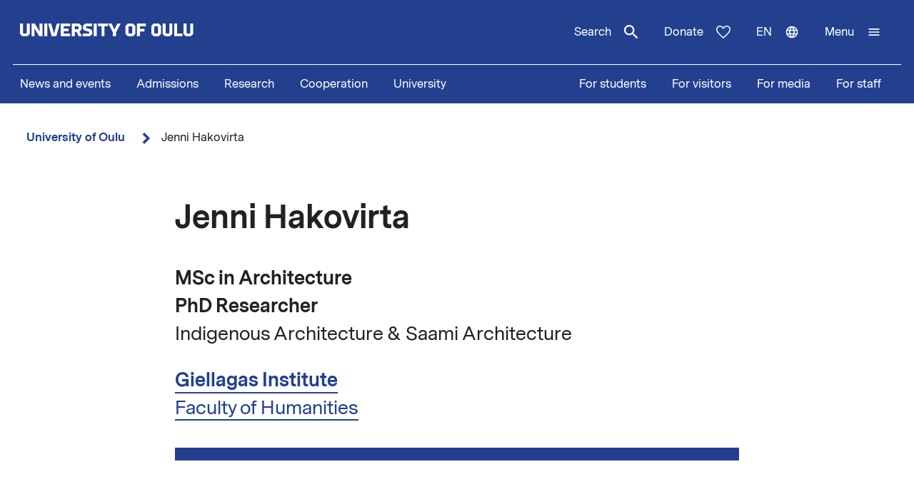

--- FILE ---
content_type: text/html; charset=UTF-8
request_url: https://www.oulu.fi/en/researchers/jenni-hakovirta
body_size: 13802
content:
<!DOCTYPE html>
<html lang="en" dir="ltr" prefix="og: https://ogp.me/ns#">
  <head>
    <meta charset="utf-8" />
<script type="text/javascript" id="ConsentMode" src="/modules/contrib/cookieinformation/js/consent_mode_v2.init.js"></script>
<script>var _mtm = window._mtm = window._mtm || [];_mtm.push({"mtm.startTime": (new Date().getTime()), "event": "mtm.Start"});var d = document, g = d.createElement("script"), s = d.getElementsByTagName("script")[0];g.type = "text/javascript";g.async = true;g.src="https://matomo.oulu.fi/js/container_jXu3cj09.js";s.parentNode.insertBefore(g, s);</script>
<meta name="description" content="PhD Researcher" />
<link rel="canonical" href="https://www.oulu.fi/en/researchers/jenni-hakovirta" />
<meta property="og:title" content="Jenni Hakovirta" />
<meta property="og:description" content="PhD Researcher" />
<meta name="twitter:card" content="summary_large_image" />
<meta name="twitter:description" content="PhD Researcher" />
<meta name="twitter:title" content="Jenni Hakovirta" />
<link rel="apple-touch-icon" sizes="180x180" href="/sites/default/files/favicons/apple-touch-icon.png"/>
<link rel="icon" type="image/png" sizes="32x32" href="/sites/default/files/favicons/favicon-32x32.png"/>
<link rel="icon" type="image/png" sizes="16x16" href="/sites/default/files/favicons/favicon-16x16.png"/>
<link rel="manifest" href="/sites/default/files/favicons/site.webmanifest"/>
<meta name="msapplication-TileColor" content="#ffffff"/>
<meta name="theme-color" content="#ffffff"/>
<meta name="favicon-generator" content="Drupal responsive_favicons + realfavicongenerator.net" />
<meta name="Generator" content="Drupal 10 (https://www.drupal.org)" />
<meta name="MobileOptimized" content="width" />
<meta name="HandheldFriendly" content="true" />
<meta name="viewport" content="width=device-width, initial-scale=1.0" />
<script type="text/javascript" id="CookieConsent" src="https://policy.app.cookieinformation.com/uc.js" data-culture="en" data-gcm-version="2.0"></script>
<link rel="alternate" hreflang="en" href="https://www.oulu.fi/en/researchers/jenni-hakovirta" />
<link rel="alternate" hreflang="fi" href="https://www.oulu.fi/fi/tutkijat/jenni-hakovirta" />

    <title>Jenni Hakovirta | University of Oulu</title>
    <link rel="stylesheet" media="all" href="/sites/default/files/css/css_ArT82CvUNvKzFfi0vz706wgNx0AlMVs91mMInDVkjgg.css?delta=0&amp;language=en&amp;theme=nextgen&amp;include=eJyFylEKgCAQhOELRXskUZpE0FWcLfT22WsvvQz_BxNghu4wWiUOd6a8SIlQdJ83xbDVEnMNix1sVZluuAK95OO9vPv7os2cNG6cNBQJnngAeIE2aQ" />
<link rel="stylesheet" media="all" href="/sites/default/files/css/css_9mnbZ-zAQsUQF9cO15mZ2mGcNMCuvga6tAz6eXTeiW8.css?delta=1&amp;language=en&amp;theme=nextgen&amp;include=eJyFylEKgCAQhOELRXskUZpE0FWcLfT22WsvvQz_BxNghu4wWiUOd6a8SIlQdJ83xbDVEnMNix1sVZluuAK95OO9vPv7os2cNG6cNBQJnngAeIE2aQ" />

    
  </head>
  <body class="nextgen logged-out">
    <section aria-label="Content shortcuts">
      <a href="#main-content" class="visually-hidden focusable skip-link">Skip to main content</a>
    </section>
    
    <div class="responsive-menu-page-wrapper">
  




<header class="header">
  <div class="header__inner">
                <div class="region region__header">
    

  
<div  id="block-nextgen-branding" class="block block--nextgen-branding">
  
    
                    
      <a href="/en" class="logo__link" title="University of Oulu front page">
      

<svg  class="logo__svg logo__svg--en logo__svg--main-site"
  
      aria-labelledby="title-oy-logo-en"
    >
      <title id="title-oy-logo-en">University of Oulu front page</title>
      <use xlink:href="/themes/custom/nextgen/dist/icons.svg?20260115#oy-logo-en"></use>
</svg>
    </a>
  </div>

  </div>

              <div class="header__toolbar">
        <div class="region region__header-toolbar">
    




<div  class="views-exposed-form views-exposed-form-search-search bef-exposed-form sidebar-search block block--search" data-drupal-selector="views-exposed-form-search-search" id="block-search--2">
  <div id="toggle-search" class="toggle-search__wrapper">
    <button id="search-toggle-icon" class="toggle toggle-search" aria-haspopup="true" aria-expanded="false">
      Search
      

<svg  class="icon-search-open"
  
    >
      <use xlink:href="/themes/custom/nextgen/dist/icons.svg?20260115#magnify"></use>
</svg>
      

<svg  class="icon-search-close"
  
    >
      <use xlink:href="/themes/custom/nextgen/dist/icons.svg?20260115#close"></use>
</svg>
    </button>

    <div class="search-form">
              <form action="/en/search" method="get" id="views-exposed-form-search-search" accept-charset="UTF-8">
  <div class="js-form-item form-item form-item__textfield">
      <label for="edit-search-api-fulltext" class="form-item__label">Free text search</label>
        <input placeholder="Search" data-drupal-selector="edit-search-api-fulltext" type="text" id="edit-search-api-fulltext" name="search_api_fulltext" value="" size="30" maxlength="128" class="form-text form-item__textfield" />

        </div>
<fieldset data-drupal-selector="edit-field-targeting" id="edit-field-targeting--wrapper" class="fieldgroup form-composite form-fieldset">
      <legend class="h3">Target group</legend>
      <div id="edit-field-targeting" class="form-item--radio"><div class="form-radios">
                  <div class="js-form-item form-item form-item__radio">
        <input data-drupal-selector="edit-field-targeting-all" type="radio" id="edit-field-targeting-all" name="field_targeting" value="All" checked="checked" class="form-radio form-item__textfield" />

        <label for="edit-field-targeting-all" class="option form-item__label">All</label>
      </div>

                    <div class="js-form-item form-item form-item__radio">
        <input data-drupal-selector="edit-field-targeting-4" type="radio" id="edit-field-targeting-4" name="field_targeting" value="4" class="form-radio form-item__textfield" />

        <label for="edit-field-targeting-4" class="option form-item__label">Students</label>
      </div>

      </div>
</div>

    </fieldset>
<div data-drupal-selector="edit-actions" class="form-actions js-form-wrapper form-wrapper" id="edit-actions--fJfQyw5SapI"><input data-drupal-selector="edit-submit-search" type="submit" id="edit-submit-search" value="Search" class="button js-form-submit form-submit form-item__textfield" />
</div>


</form>

          </div>
  </div>
</div>

  
<div  id="block-header-donation-link" class="block block--header-donation-link">
  
    
      






<div class="body field--type-text-with-summary field--view-mode- text-long">
        
            
                                                            <a href="/en/cooperation/donate" class="region__header-toolbar__donation-link donation-link">
Donate
<svg class="donation-link__icon icon" xmlns="http://www.w3.org/2000/svg" width="20" height="18"><path fill-rule="nonzero" d="m10 18-1.025-.909C7.208 15.503 5.75 14.132 4.6 12.978c-1.15-1.154-2.067-2.185-2.75-3.094C1.167 8.975.687 8.153.412 7.416A6.346 6.346 0 0 1 0 5.181c0-1.473.504-2.705 1.512-3.695C2.521.496 3.768 0 5.25 0c.95 0 1.83.221 2.638.663.808.442 1.512 1.08 2.112 1.915.7-.884 1.442-1.534 2.225-1.952A5.288 5.288 0 0 1 14.75 0c1.483 0 2.73.495 3.738 1.486C19.495 2.476 20 3.708 20 5.18c0 .754-.137 1.498-.413 2.235-.274.737-.754 1.56-1.437 2.468-.683.909-1.6 1.94-2.75 3.094s-2.608 2.525-4.375 4.113L10 18Zm0-1.94a120.56 120.56 0 0 0 4.162-3.917c1.092-1.088 1.959-2.042 2.6-2.86.642-.82 1.092-1.548 1.35-2.186A5.073 5.073 0 0 0 18.5 5.18c0-1.08-.35-1.968-1.05-2.664-.7-.696-1.6-1.044-2.7-1.044-.85 0-1.642.258-2.375.774-.733.516-1.325 1.24-1.775 2.173H9.375c-.433-.917-1.017-1.637-1.75-2.16-.733-.525-1.525-.787-2.375-.787-1.1 0-2 .348-2.7 1.044-.7.696-1.05 1.584-1.05 2.664 0 .639.13 1.281.387 1.928.259.647.709 1.383 1.35 2.21.642.827 1.513 1.78 2.613 2.861 1.1 1.08 2.483 2.374 4.15 3.88Z"/>
</svg>
</a>
                                    </div>

  </div>
<nav class="block--language-switcher" aria-label="Language switcher">
  


  
<div id="dropdown-language" class="dropdown dropdown-language">
    <button class="dropdown-toggle" aria-haspopup="true" aria-expanded="false">
        <span class="visually-hidden">Switch language: current language:</span>
        en
        

<svg  class="icon-language-menu"
  
    >
      <use xlink:href="/themes/custom/nextgen/dist/icons.svg?20260115#web"></use>
</svg>
        

<svg  class="icon-language-menu-close"
  
    >
      <use xlink:href="/themes/custom/nextgen/dist/icons.svg?20260115#close"></use>
</svg>
    </button>
    <div class="dropdown-menu">
    <div class="dropdown-header">
        <div class="menu-header">
  
  <img 
     class="img"
            src="/themes/custom/nextgen/images/icons/src/pictogram.svg"
    data-src="/themes/custom/nextgen/images/icons/src/pictogram.svg"
          alt=""
          />
  Language
</div>    </div>
    <ul role="menu" aria-labelledby="dropdown-language"><li data-drupal-link-system-path="node/31730" class="en is-active" role="menuitem" aria-current="page"><a href="/en/researchers/jenni-hakovirta" class="language-link is-active" lang="en" xml:lang="en" hreflang="en" data-drupal-link-system-path="node/31730" aria-current="page">In English</a></li><li data-drupal-link-system-path="node/31730" class="fi is-active" role="menuitem" aria-current="page"><a href="/fi/tutkijat/jenni-hakovirta" class="language-link" lang="fi" xml:lang="fi" hreflang="fi" data-drupal-link-system-path="node/31730">Suomeksi</a></li></ul>
    </div>
</div>

</nav>


  
<div  id="block-horizontalmenu" class="block block--horizontalmenu">
  
    
      <nav class="responsive-menu-block-wrapper" aria-label="Menu">
  
              <ul id="horizontal-menu" class="horizontal-menu">
                    <li class="menu-item">
        <a href="/en/news-and-events" data-drupal-link-system-path="node/36337">News and events</a>
              </li>
                <li class="menu-item menu-item--expanded">
        <a href="/en/apply" title="Opiskelijaksi" data-drupal-link-system-path="node/22229">Admissions</a>
                                <ul class="menu sub-nav">
                    <li class="menu-item">
        <a href="/en/apply/international-programmes" title="Study in Finland - University of Oulu offers 24 international degree programmes taught in English." data-drupal-link-system-path="node/13249">International Programmes</a>
              </li>
                <li class="menu-item">
        <a href="/en/apply/how-apply" title="Application process and deadlines for international master&#039;s programmes at the University of Oulu." data-drupal-link-system-path="node/13346">How to apply?</a>
              </li>
        </ul>
  
              </li>
                <li class="menu-item menu-item--expanded">
        <a href="/en/research" data-drupal-link-system-path="node/2">Research</a>
                                <ul class="menu sub-nav">
                    <li class="menu-item">
        <a href="/en/research/top-research" title="Top research of the University of Oulu" data-drupal-link-system-path="node/509">Top research</a>
              </li>
                <li class="menu-item">
        <a href="/en/research/responsible-research" data-drupal-link-system-path="node/785">Responsible research</a>
              </li>
                <li class="menu-item">
        <a href="/en/research/research-infrastructures" data-drupal-link-system-path="node/587">Research infrastructures</a>
              </li>
                <li class="menu-item menu-item--expanded">
        <a href="/en/research/graduate-school" title="University of Oulu Graduate School" data-drupal-link-system-path="node/13668">Graduate School</a>
                                <ul class="menu sub-nav">
                    <li class="menu-item">
        <a href="/en/research/graduate-school/how-apply-doctoral-education" title="How to apply to doctoral education" data-drupal-link-system-path="node/39012">How to apply to doctoral education</a>
              </li>
        </ul>
  
              </li>
        </ul>
  
              </li>
                <li class="menu-item menu-item--expanded">
        <a href="/en/cooperation" data-drupal-link-system-path="node/3">Cooperation</a>
                                <ul class="menu sub-nav">
                    <li class="menu-item">
        <a href="/en/cooperation/services-for-companies-and-organisations" data-drupal-link-system-path="node/372">Services for companies and organisations</a>
              </li>
                <li class="menu-item">
        <a href="/en/cooperation/alumni-activities" title="Alumni  activities" data-drupal-link-system-path="node/576">Alumni activities</a>
              </li>
                <li class="menu-item">
        <a href="/en/cooperation/cooperation-networks" title="The University of Oulu is an active partner in numerous local, national, and international networks in research, education, and innovations." data-drupal-link-system-path="node/24161">Cooperation networks</a>
              </li>
                <li class="menu-item">
        <a href="/en/cooperation/donate" title="Donate" data-drupal-link-system-path="node/588">Donate</a>
              </li>
                <li class="menu-item">
        <a href="/en/cooperation/get-enchanted-science" title="Science is for everyone, regardless of age or background. Check out our science events, collaboration opportunities and places to visit, and come along to ask, get enchanted, learn and participate!" data-drupal-link-system-path="node/34801">Get enchanted by science</a>
              </li>
        </ul>
  
              </li>
                <li class="menu-item menu-item--expanded">
        <a href="/en/university" data-drupal-link-system-path="node/4">University</a>
                                <ul class="menu sub-nav">
                    <li class="menu-item menu-item--expanded">
        <a href="/en/university/faculties-and-units" data-drupal-link-system-path="node/349">Faculties and units</a>
                                <ul class="menu sub-nav">
                    <li class="menu-item">
        <a href="/en/university/faculties-and-units/faculty-biochemistry-and-molecular-medicine" title="Faculty of Biochemistry and Molecular Medicine" data-drupal-link-system-path="node/225">Faculty of Biochemistry and Molecular Medicine</a>
              </li>
                <li class="menu-item">
        <a href="/en/university/faculties-and-units/faculty-education-and-psychology" title="Faculty of Education and Psychology" data-drupal-link-system-path="node/176">Faculty of Education and Psychology</a>
              </li>
                <li class="menu-item">
        <a href="/en/university/faculties-and-units/faculty-humanities" data-drupal-link-system-path="node/188">Faculty of Humanities</a>
              </li>
                <li class="menu-item">
        <a href="/en/university/faculties-and-units/faculty-medicine" data-drupal-link-system-path="node/219">Faculty of Medicine</a>
              </li>
                <li class="menu-item">
        <a href="/en/university/faculties-and-units/faculty-information-technology-and-electrical-engineering" title="Faculty of Information Technology and Electrical Engineering" data-drupal-link-system-path="node/212">Faculty of Information Technology and Electrical Engineering</a>
              </li>
                <li class="menu-item">
        <a href="/en/university/faculties-and-units/faculty-science" title="Faculty of Science" data-drupal-link-system-path="node/93">Faculty of Science</a>
              </li>
                <li class="menu-item">
        <a href="/en/university/faculties-and-units/faculty-technology" data-drupal-link-system-path="node/192">Faculty of Technology</a>
              </li>
                <li class="menu-item">
        <a href="/en/university/faculties-and-units/oulu-business-school" title="Oulu Business School" data-drupal-link-system-path="node/131">Oulu Business School</a>
              </li>
        </ul>
  
              </li>
                <li class="menu-item">
        <a href="/en/university/contact-information" data-drupal-link-system-path="node/312">Contact information</a>
              </li>
                <li class="menu-item">
        <a href="/en/university/campuses" data-drupal-link-system-path="node/144">Campuses</a>
              </li>
                <li class="menu-item">
        <a href="/en/university/careers" title="Make the University of Oulu the next step in your career! We offer you scientific excellence, autonomy, equality and genuine work-life balance." data-drupal-link-system-path="node/279">Careers</a>
              </li>
                <li class="menu-item menu-item--expanded">
        <a href="/en/university/library" data-drupal-link-system-path="node/13502">Library</a>
                                <ul class="menu sub-nav">
                    <li class="menu-item">
        <a href="/en/university/library/library-services" title="Library services" data-drupal-link-system-path="node/23336">Library services</a>
              </li>
                <li class="menu-item">
        <a href="/en/university/library/collections" title="Collections" data-drupal-link-system-path="node/23269">Collections</a>
              </li>
                <li class="menu-item">
        <a href="/en/university/library/facilities-and-equipment" title="Facilities and equipment" data-drupal-link-system-path="node/13530">Facilities and equipment</a>
              </li>
                <li class="menu-item">
        <a href="/en/university/library/read-renew-request-oula-finna" title="Read, renew, request – Oula-Finna" data-drupal-link-system-path="node/21529">Read, renew, request – Oula-Finna</a>
              </li>
                <li class="menu-item">
        <a href="/en/university/library/library-guides" data-drupal-link-system-path="node/23293">Library guides</a>
              </li>
                <li class="menu-item">
        <a href="/en/university/library/contact-and-library-hours" title="Contact and library hours" data-drupal-link-system-path="node/13560">Contact and library hours</a>
              </li>
        </ul>
  
              </li>
                <li class="menu-item">
        <a href="/en/university/registry-office-and-central-archive" data-drupal-link-system-path="node/384">Registry office and Central archive</a>
              </li>
                <li class="menu-item">
        <a href="/en/university/university-rankings" title="The University of Oulu ranks in the top 3% of the world´s universities." data-drupal-link-system-path="node/339">University rankings</a>
              </li>
        </ul>
  
              </li>
        </ul>
  


</nav>
  </div>


  
<div  id="block-responsivemenumobileicon" class="main-menu-toggle-block responsive-menu-toggle-wrapper responsive-menu-toggle block block--responsivemenumobileicon">
  
    
      
<a id="menu-toggle-icon" class="toggle responsive-menu-toggle-icon" title="University Of Oulu main menu" href="#off-canvas" role="button" aria-label="Open menu" aria-expanded="false" aria-haspopup="true">
  <span class="label">Menu</span>
  

<svg  class="icon-menu"
  
    >
      <use xlink:href="/themes/custom/nextgen/dist/icons.svg?20260115#menu"></use>
</svg>
  

<svg  class="icon-menu-close"
  
    >
      <use xlink:href="/themes/custom/nextgen/dist/icons.svg?20260115#close"></use>
</svg>
</a>

  </div>

  </div>

    </div>
      </div>
      <div class="menu-section-wrapper">
        <div class="region region__menu-section">
    
<nav aria-label="Main navigation">
  
    
                          
        <ul  class="inline-menu">
                    
<li  class="inline-menu__item">
                    <a href="/en/news-and-events" class="inline-menu__link" data-drupal-link-system-path="node/36337">News and events</a>
          </li>
                  
<li  class="inline-menu__item">
                    <a href="/en/apply" title="Opiskelijaksi" class="inline-menu__link" data-drupal-link-system-path="node/22229">Admissions</a>
          </li>
                  
<li  class="inline-menu__item">
                    <a href="/en/research" class="inline-menu__link" data-drupal-link-system-path="node/2">Research</a>
          </li>
                  
<li  class="inline-menu__item">
                    <a href="/en/cooperation" class="inline-menu__link" data-drupal-link-system-path="node/3">Cooperation</a>
          </li>
                  
<li  class="inline-menu__item">
                    <a href="/en/university" class="inline-menu__link" data-drupal-link-system-path="node/4">University</a>
          </li>
              </ul>
  


</nav>

<nav aria-label="Stakeholder menu">
  
    
                          
        <ul  class="inline-menu">
                    
<li  class="inline-menu__item">
                    <a href="/en/for-students" class="inline-menu__link" data-drupal-link-system-path="node/854">For students</a>
          </li>
                  
<li  class="inline-menu__item">
                    <a href="/en/visitors" class="inline-menu__link" data-drupal-link-system-path="node/36552">For visitors</a>
          </li>
                  
<li  class="inline-menu__item">
                    <a href="/en/for-media" class="inline-menu__link" data-drupal-link-system-path="node/37261">For media</a>
          </li>
                  
<li  class="inline-menu__item">
                    <a href="/en/for-staff" title="Personnel" class="inline-menu__link" data-drupal-link-system-path="node/36441">For staff</a>
          </li>
              </ul>
  


</nav>

  </div>

    </div>
  </header>

  <div id="pre-content">
          <div class="region region__pre-content">
    

  
<div  id="block-breadcrumb" class="block block--breadcrumb">
  
    
      
  <nav aria-label="Breadcrumb">
    <ol class="breadcrumb">
                <li class="breadcrumb__item  breadcrumb__item--first-parent ">
                  <a class="breadcrumb__link" href="/en">University of Oulu</a>
                          

<svg  class="chevron__icon"
      aria-hidden="true" role="img"
  
    >
      <use xlink:href="/themes/custom/nextgen/dist/icons.svg?20260115#chevron"></use>
</svg>
              </li>
                <li class="breadcrumb__item ">
                  <span>Jenni Hakovirta</span>
                      </li>
        </ol>
  </nav>

  </div>
<div data-drupal-messages-fallback class="hidden"></div>

  </div>

    </div>

<div  class="main">
  <a id="main-content" tabindex="-1"></a>
  
  <main  class="main-content">
          <div class="region region__content">
    
    

<article  class="node node--person">
  <div>
        <div class="content-wrapper">
      
<h1  class="h1 h1--full">
      Jenni Hakovirta
  </h1>

      <div class="researcher-profile__basic-information description">
        <p>
                      <strong>MSc in Architecture</strong><br>
          
                      <strong>PhD Researcher </strong><br>
          
                      Indigenous Architecture &amp; Saami Architecture
                  </p>

                              <p>
            <strong><a href="https://www.oulu.fi/en/university/faculties-and-units/faculty-humanities/giellagas-institute" hreflang="en">Giellagas Institute</a></strong><br>
            <a href="https://www.oulu.fi/en/university/faculties-and-units/faculty-humanities" hreflang="en">Faculty of Humanities</a>
            </p>
                        </div>

              <div class="main-image-placeholder"></div>
      
      

<div  class="section">
  <div class="section__title">
                  
            </div>
  <div class="section__content">
              <div class="researcher-profile__body">
            






<div class="body field--type-text-with-summary field--view-mode-full text-long">
        
            
                                                            <p>PhD researcher and architect Jenni Hakovirta is focusing on defining Saami architecture as part of Indigenous architecture . Her research examines Saami communities´ and society´s relationships with prevalent Western architectural practices and history of built environment. She specifically examines agency and power relations as part of architecture and its processes. Hakovirta aims to widen the perspective on Arctic built environment and architecture.</p>

                                    </div>

          </div>

                      <div class="researcher-profile__research-interests">
              
<h2  class="h2 section">
      Research interests
  </h2>

              <ul>
            
<li  class="list-item">
          Indigenous Architecture 
  </li>
          
<li  class="list-item">
          Saami Architecture
  </li>
          
<li  class="list-item">
          Placemaking
  </li>
          
<li  class="list-item">
          Place-based strategies
  </li>
          
<li  class="list-item">
          Agency
  </li>
      </ul>

            </div>
                    </div>
</div>

                  

<div  class="section">
  <div class="section__title">
                    <div class="researcher-profile__person-photo">
            
          </div>
              </div>
  <div class="section__content">
              <div class="researcher-profile__contact-information">
            <div class="info-box">
              <div class="info-box__content">
                
<h2  class="h2 section">
      Contact information
  </h2>

                <div class="researcher-profile__contact-details grid grid--columns-2">
                                      <div class="grid__item">
                    <div class="info-box__item">
  
<h3  class="h3">
      E-mail
  </h3>
  
<p  class="info-box__item-content">
      





<div class="field-email field--type-email field--view-mode-full">
        
            
                                                            jenni.hakovirta@oulu.fi
                                    </div>

  </p>
</div>
                    </div>
                                                        <div class="grid__item">
                    <div class="info-box__item">
  
<h3  class="h3">
      Phone number
  </h3>
  
<p  class="info-box__item-content">
      





<div class="field-phone-number field--type-string field--view-mode-full">
        
            
                                                            +358449842622
                                    </div>

  </p>
</div>
                    </div>
                                  </div>


                
                <div class="grid grid--columns-2">
                                                    </div>
              </div>
            </div>
          </div>
          </div>
</div>

              

<div  class="section">
  <div class="section__title">
          
<h2  class="h2 section">
      Keywords
  </h2>
      </div>
  <div class="section__content">
                <div class="researcher-profile__keywords">
              
      
<a
 class="tag"
href="/en/keywords/indigenous-peoples"
>
  indigenous peoples

  

<svg  class="icon-tag"
  
    >
      <use xlink:href="/themes/custom/nextgen/dist/icons.svg?20260115#tag"></use>
</svg>
</a>      
<a
 class="tag"
href="/en/keywords/issues-region-and-environment"
>
  issues of region and environment

  

<svg  class="icon-tag"
  
    >
      <use xlink:href="/themes/custom/nextgen/dist/icons.svg?20260115#tag"></use>
</svg>
</a>      
<a
 class="tag"
href="/en/keywords/sami-culture-and-history"
>
  Sami culture and history

  

<svg  class="icon-tag"
  
    >
      <use xlink:href="/themes/custom/nextgen/dist/icons.svg?20260115#tag"></use>
</svg>
</a>      
<a
 class="tag"
href="/en/taxonomy/term/5235"
>
  Architecture

  

<svg  class="icon-tag"
  
    >
      <use xlink:href="/themes/custom/nextgen/dist/icons.svg?20260115#tag"></use>
</svg>
</a>      
<a
 class="tag"
href="/en/taxonomy/term/5237"
>
  history of architecture

  

<svg  class="icon-tag"
  
    >
      <use xlink:href="/themes/custom/nextgen/dist/icons.svg?20260115#tag"></use>
</svg>
</a>      
<a
 class="tag"
href="/en/taxonomy/term/5471"
>
  participatory planning

  

<svg  class="icon-tag"
  
    >
      <use xlink:href="/themes/custom/nextgen/dist/icons.svg?20260115#tag"></use>
</svg>
</a>      
<a
 class="tag"
href="/en/taxonomy/term/5474"
>
  sustainable community planning

  

<svg  class="icon-tag"
  
    >
      <use xlink:href="/themes/custom/nextgen/dist/icons.svg?20260115#tag"></use>
</svg>
</a>  
            </div>
            </div>
</div>
      
      
          </div>
  </div>
</article>

  </div>

    </main>

</div>


<footer class="footer">
    <div class="footer__inner">
      <div class="grid grid--columns-4">
                <div class="grid__item">
                      <div class="region region__footer-first">
    

  
<div  id="block-footerlogo" class="block block--footerlogo">
  
    
      






<div class="body field--type-text-with-summary field--view-mode- text-long">
        
            
                                                            <div class="footer__branding">
  <a class="link link--" href="https://www.oulu.fi/en" title="University of Oulu front page">
  <svg xmlns="http://www.w3.org/2000/svg" id="oy-footer-logo-en" x="0" y="0" version="1.1" viewBox="0 0 2133.2 2820.5" xml:space="preserve">
  <style>
    .oy-logo-head{fill:#4bbca9}.oy-logo-body{fill:#fff}
  </style>
  <path d="M1698.8 221.7l-76.8-76.8-7 7-323.7 323.6 76.9 76.7zM765 552.2l76.8-76.7-330.6-330.6-76.8 76.8 7.1 7zM1118.6 0H1010v467.5h108.6z" class="oy-logo-head"/>
  <g>
    <path d="M676.5 1483.6l52.3 470.2h675.7l52.3-470.2h297.9V793.1h-382.1V1059h-114.8V793H875.5v266H760.8V793.1H378.6v690.4h212.1l85.8.1zM490.4 905.1h158.3V1171H987.3V905.1h158.3V1171H1484.2V905.1h158.3v466.5h-285.9l-52.3 470.2H829l-52.3-470.2H490.6V905.1h-.2zM410.4 2566.7l-46.3 46.3v161.2l46.3 46.3h101.5l46.3-46.3V2613l-46.3-46.3H410.4zm88.1 188.9l-11.1 11.1h-52.6l-10.8-11.1v-123.9l11.3-11.1h52.3l11.1 11.1v123.9h-.2zM590.9 2820.5h59.8V2726h89.6v-53.7h-89.6v-51.9H770v-53.7H590.9zM920.9 2566.7l-46.3 46.3v161.2l46.3 46.3h101.5l46.3-46.3V2613l-46.3-46.3H920.9zm88 188.9l-11.1 11.1h-52.6l-10.8-11.1v-123.9l11.1-11.1h52.3l11.1 11.1v123.9zM1389.8 2566.7H1330v253.8h164.2v-53.8h-104.4zM1233.9 2753.7l-11.3 11.1h-52.1l-11.3-11.1v-187h-59.7v207.5l46.3 46.3h101.4l46.3-46.3v-207.5h-59.6zM1650.1 2753.7l-11.1 11.1h-52.3l-11.1-11.1v-187h-59.8v207.5l46.3 46.3h101.5l46.3-46.3v-207.5h-59.8zM444.8 2497.1h65v-253.8h-59.7l3.7 160.1-95.6-160.1h-64.9v253.8h59.8l-3.8-160.1zM546.2 2243.3h59.7v253.8h-59.7zM741.3 2443.3h-1.5l-55.6-200h-60.5l71 253.8h91.7l71-253.8H797zM1061.8 2297v-53.7H875.2v253.8h186.6v-53.8H935v-48.2h96.9v-53.7H935V2297zM1288.6 2363.8v-74.3l-46.3-46.3h-147.8V2497h59.7v-87h34l44.1 87h63.8l-47.4-93.3 39.9-39.9zm-59.8-18.6l-10.8 11.3h-63.8v-59.3h63.4l11.1 11.1v36.9h.1zM1376.9 2332v-23.8l11.2-11.2h110.5v-53.7h-135.1l-46.3 46.2v59.4l26.5 31.7 100.4 27.6v23.9l-11.2 11.2h-121v53.8h145.6l46.3-46.3v-59.3l-26.5-31.8zM1530.9 2243.3h59.7v253.8h-59.7zM1615.9 2297h70.9v200.1h59.8V2297h70.8v-53.7h-201.5zM2002.9 2243.3l-56.8 117.6h-1.5l-56.7-117.6h-67.6l93.4 175.7v78.1h63.4V2419l93.3-175.7zM197.2 2430.3l-11.3 11.1h-52.2l-11.2-11.1v-187H62.8v207.5l46.3 46.3h101.4l46.3-46.3v-207.5h-59.6z" class="oy-logo-body"/>
  </g>
</svg>
  </a>
</div>
                                    </div>

  </div>

  </div>

              </div>
        <div class="grid__item">
                      <div class="region region__footer-second">
    

  
<div  id="block-footerpostaladdress" class="block block--footerpostaladdress">
  
    
      






<div class="body field--type-text-with-summary field--view-mode- text-long">
        
            
                                                            <div class="col-sm-6 col-md-3">
<h2>Postal address</h2>
<p>P.O.Box 8000<br><br>
FI-90014 University of Oulu<br><br>
university.of.oulu(at)oulu.fi<br><br>
Tel. +358 294 48 0000</p>
</div>

                                    </div>

  </div>


  
<div  id="block-footervisitingaddress" class="block block--footervisitingaddress">
  
    
      






<div class="body field--type-text-with-summary field--view-mode- text-long">
        
            
                                                            <div class="col-sm-6 col-md-3">
<h2>Street address</h2>
<p>Pentti Kaiteran katu 1<br><br>
Linnanmaa</p>

</div>
<p> </p>

                                    </div>

  </div>

  </div>

              </div>
        <div class="grid__item">
                      <div class="region region__footer-third">
    <nav aria-labelledby="block-footer-middle-menu-menu"  id="block-footer-middle-menu">
            
          <h2 class="visually-hidden" id="block-footer-middle-menu-menu">Footer links 1</h2>
      

        

    
                          
        <ul  class="footer__menu">
                    
<li  class="menu__item">
                    <a href="/en/university/contact-information" class="menu__link" data-drupal-link-system-path="node/312">Contact information</a>
          </li>
                  
<li  class="menu__item">
                    <a href="/en/university/for-media" class="menu__link" data-drupal-link-system-path="node/565">For the media</a>
          </li>
                  
<li  class="menu__item">
                    <a href="/en/subscribe-our-newsletter" class="menu__link" data-drupal-link-system-path="node/566">Subscribe to our newsletter</a>
          </li>
                  
<li  class="menu__item">
                    <a href="/en/university/careers" class="menu__link" data-drupal-link-system-path="node/279">University of Oulu Careers </a>
          </li>
                  
<li  class="menu__item">
                    <a href="/en/university/contact-information" class="menu__link" data-drupal-link-system-path="node/312">Invoicing information</a>
          </li>
              </ul>
  


  </nav>

  </div>

              </div>
        <div class="grid__item">
                      <div class="region region__footer-fourth">
    <nav aria-labelledby="block-footer-menu-menu"  id="block-footer-menu">
            
          <h2 class="visually-hidden" id="block-footer-menu-menu">Footer links 2</h2>
      

        

    
                          
        <ul  class="footer__menu">
                    
<li  class="menu__item">
                    <a href="/en/accessibility-statement-oulu.fi" title="Accessibility statement - oulu.fi online service" class="menu__link" data-drupal-link-system-path="node/13371">Accessibility statement</a>
          </li>
                  
<li  class="menu__item">
                    <a href="/en/data-privacy" title="Data privacy notice of the University of Oulu" class="menu__link" data-drupal-link-system-path="node/13370">Data privacy notice</a>
          </li>
                  
<li  class="menu__item">
                    <span class="footer__cookie-settings-button menu__link" target="_self" id="cookie-Renew" role="button" tabindex="0">Cookie settings</span>
          </li>
                  
<li  class="menu__item">
                    <a href="/en/university/campuses" title="University of Oulu campuses." class="menu__link" data-drupal-link-system-path="node/144">Campuses</a>
          </li>
                  
<li  class="menu__item">
                    <a href="/en/university/campuses/procedures-cases-accident-or-danger" class="menu__link" data-drupal-link-system-path="node/26601">Emergency and safety procedures</a>
          </li>
                  
<li  class="menu__item">
                    <a href="/en/city-oulu" title="Link to city of Oulu website" class="menu__link" data-drupal-link-system-path="node/465">City of Oulu</a>
          </li>
              </ul>
  


  </nav>

  </div>

              </div>
      </div>
                  <div class="region region__footer-bottom footer__bottom">
    

  
<div  id="block-footersocialmedia" class="block--social-media-icons block block--footersocialmedia">
  
    
      






<div class="body field--type-text-with-summary field--view-mode- text-long">
        
            
                                                            <a class="footer-some-icon" href="https://www.facebook.com/unioulu">
<svg xmlns="http://www.w3.org/2000/svg" aria-labelledby="facebook-icon" width="36" height="36" viewBox="0 0 20 19.92"><title id="facebook-icon">Facebook</title><path d="M10 0C4.5 0 0 4.49 0 10.02c0 5 3.66 9.15 8.44 9.9v-7H5.9v-2.9h2.54V7.81c0-2.51 1.49-3.89 3.78-3.89 1.09 0 2.23.19 2.23.19v2.47h-1.26c-1.24 0-1.63.77-1.63 1.56v1.88h2.78l-.45 2.9h-2.33v7a10 10 0 0 0 8.44-9.9C20 4.49 15.5 0 10 0z"></path></svg>
</a>

<a class="footer-some-icon" href="https://instagram.com/unioulu">
<svg xmlns="http://www.w3.org/2000/svg" width="36" height="36" viewBox="0 0 20 20" aria-labelledby="instagram-icon"><title id="instagram-icon">Instagram</title><path d="M5.8 0h8.4C17.4 0 20 2.6 20 5.8v8.4a5.8 5.8 0 0 1-5.8 5.8H5.8C2.6 20 0 17.4 0 14.2V5.8A5.8 5.8 0 0 1 5.8 0m-.2 2A3.6 3.6 0 0 0 2 5.6v8.8C2 16.39 3.61 18 5.6 18h8.8a3.6 3.6 0 0 0 3.6-3.6V5.6C18 3.61 16.39 2 14.4 2H5.6m9.65 1.5a1.25 1.25 0 1 1 0 2.5 1.25 1.25 0 0 1 0-2.5M10 5a5 5 0 1 1 0 10 5 5 0 0 1 0-10m0 2a3 3 0 1 0 0 6 3 3 0 0 0 0-6z"></path></svg></a>

<a class="footer-some-icon" href="https://www.youtube.com/user/UniversityOfOulu">
<svg xmlns="http://www.w3.org/2000/svg" width="36" height="36" viewBox="0 0 20 14" aria-labelledby="youtube-icon"><title id="youtube-icon">Youtube</title><path d="m8 10 5.19-3L8 4v6m11.56-7.83c.13.47.22 1.1.28 1.9.07.8.1 1.49.1 2.09L20 7c0 2.19-.16 3.8-.44 4.83-.25.9-.83 1.48-1.73 1.73-.47.13-1.33.22-2.65.28-1.3.07-2.49.1-3.59.1L10 14c-4.19 0-6.8-.16-7.83-.44-.9-.25-1.48-.83-1.73-1.73-.13-.47-.22-1.1-.28-1.9-.07-.8-.1-1.49-.1-2.09L0 7c0-2.19.16-3.8.44-4.83.25-.9.83-1.48 1.73-1.73C2.64.31 3.5.22 4.82.16c1.3-.07 2.49-.1 3.59-.1L10 0c4.19 0 6.8.16 7.83.44.9.25 1.48.83 1.73 1.73z"></path></svg>
</a>

<a class="footer-some-icon" href="https://www.linkedin.com/company/university-of-oulu">
<svg xmlns="http://www.w3.org/2000/svg" width="36" height="36" viewBox="0 0 18 18" aria-labelledby="linkedin-icon"><title id="linkedin-icon">LinkedIn</title>
<path d="M16 0a2 2 0 0 1 2 2v14a2 2 0 0 1-2 2H2a2 2 0 0 1-2-2V2a2 2 0 0 1 2-2h14m-.5 15.5v-5.3c0-1.8-1.46-3.26-3.26-3.26-.85 0-1.84.52-2.32 1.3V7.13H7.13v8.37h2.79v-4.93c0-.77.62-1.4 1.39-1.4a1.4 1.4 0 0 1 1.4 1.4v4.93h2.79M3.88 5.56a1.686 1.686 0 0 0 0-3.37 1.69 1.69 0 0 0-1.69 1.69c0 .93.76 1.68 1.69 1.68m1.39 9.94V7.13H2.5v8.37h2.77z"></path></svg>
</a>

<a class="footer-some-icon" href="https://bsky.app/profile/oulu.fi">
<svg aria-labelledby="bluesky-icon" viewBox="0 0 512 453" xmlns="http://www.w3.org/2000/svg"><title id="bluesky-icon">Bluesky</title>
<path d="M110.984 30.4413C169.68 74.6573 232.824 164.297 256 212.401V339.457C256 336.753 254.96 339.809 252.72 346.393C240.624 382.041 193.376 521.169 85.336 409.945C28.448 351.385 54.784 292.825 158.336 275.145C99.096 285.257 32.496 268.545 14.224 203.025C8.96 184.177 0 68.0813 0 52.4013C0 -26.1427 68.632 -1.45471 110.984 30.4413ZM401.016 30.4413C342.32 74.6573 279.176 164.297 256 212.401V339.457C256 336.753 257.04 339.809 259.28 346.393C271.376 382.041 318.624 521.169 426.664 409.945C483.552 351.385 457.216 292.825 353.664 275.145C412.904 285.257 479.504 268.545 497.776 203.025C503.04 184.177 512 68.0813 512 52.4013C512 -26.1427 443.376 -1.45471 401.016 30.4413Z"/>
</svg>
</a>

                                    </div>

  </div>


  
<div  id="block-footerlogos" class="block block--footerlogos">
  
    
      






<div class="body field--type-text-with-summary field--view-mode- text-long">
        
            
                                                            <a href="https://karvi.fi/en/higher-education/audit-register-for-higher-education-institutions/" target="_blank"><img src="/themes/custom/nextgen/images/certificate-karvi-audited-white.png" alt="Karvi audited – Audit Register for Higher Education Institutions front page"></a> <img src="/themes/custom/nextgen/images/certificate-hrex.png" alt="HR Excellence in Research">
                                    </div>

  </div>



<div id="block-giosgconsentblock" class="giosg-consent-block">
  <div class="giosg-consent-block__accept-block" id="giosg-accept-consent-block">
    <button class="close-chat-modal" id="close-giosg-consent-modal" aria-label="Close chat cookie approval window">
      

<svg  class="close"
  
    >
      <use xlink:href="/themes/custom/nextgen/dist/icons.svg?20260115#close"></use>
</svg>
    </button>
    <h3>Chat with us</h3>
    <p>We would like to talk to you via chat. You just need to accept functional cookies first. We are available 13.3., 19.3., 21.3. and 26.3. at 12-17.</p>
    <div><button class="open-cookie-settings" onclick="CookieConsent.renew()">Accept cookies</button></div>
  </div>
  <div id="giosg-open-consent-block" class="giosg-consent-block__open-accept-block giosg-consent-block__open-accept-block">
    <button class="open-chat-modal" id="open-giosg-consent-modal" aria-label="Approve chat cookies">
      

<svg  class="chat"
  
    >
      <use xlink:href="/themes/custom/nextgen/dist/icons.svg?20260115#chat"></use>
</svg>
    </button>
  </div>
</div>

  </div>

          </div>
  </footer>

</div>
    <div class="off-canvas-wrapper"><div id="off-canvas">

              <ul>
                      <li class="menu-item--_25c2f80-10f3-4767-b992-1ff4359500a7 menu-name--main" >
              <a href="/en/news-and-events" data-drupal-link-system-path="node/36337">News and events</a>
              </li>
                  <li class="menu-item--_d662572-b025-453c-87df-96bddb5f1a74 menu-name--main" >
              <a href="/en/apply" title="Opiskelijaksi" data-drupal-link-system-path="node/22229">Admissions</a>
                                <ul>
                      <li class="menu-item--da6cb690-8a38-44a6-bc1a-d1cd4d6f98e8 menu-name--main" >
              <a href="/en/apply/international-programmes" title="Study in Finland - University of Oulu offers 24 international degree programmes taught in English." data-drupal-link-system-path="node/13249">International Programmes</a>
              </li>
                  <li class="menu-item--f5960525-0a73-4d00-a133-2b4b6c80efec menu-name--main" >
              <a href="/en/apply/how-apply" title="Application process and deadlines for international master&#039;s programmes at the University of Oulu." data-drupal-link-system-path="node/13346">How to apply?</a>
              </li>
        </ul>
  
              </li>
                  <li class="menu-item--d636fa72-ebc9-4ae2-a8a6-829308a63182 menu-name--main" >
              <a href="/en/research" data-drupal-link-system-path="node/2">Research</a>
                                <ul>
                      <li class="menu-item--a55b454a-a572-4690-bc35-54238ddde015 menu-name--main" >
              <a href="/en/research/top-research" title="Top research of the University of Oulu" data-drupal-link-system-path="node/509">Top research</a>
              </li>
                  <li class="menu-item--_81fcc6b-4bbd-4ee6-a6c2-9d04de5f8169 menu-name--main" >
              <a href="/en/research/responsible-research" data-drupal-link-system-path="node/785">Responsible research</a>
              </li>
                  <li class="menu-item--_e9ec53d-e652-40ac-a0a2-53f02f6478a1 menu-name--main" >
              <a href="/en/research/research-infrastructures" data-drupal-link-system-path="node/587">Research infrastructures</a>
              </li>
                  <li class="menu-item--_41495e9-7495-4ffa-b06e-706c912a2d48 menu-name--main" >
              <a href="/en/research/graduate-school" title="University of Oulu Graduate School" data-drupal-link-system-path="node/13668">Graduate School</a>
                                <ul>
                      <li class="menu-item--_1b8bee5-6e2e-43a9-97a2-2c9134c05983 menu-name--main" >
              <a href="/en/research/graduate-school/how-apply-doctoral-education" title="How to apply to doctoral education" data-drupal-link-system-path="node/39012">How to apply to doctoral education</a>
              </li>
        </ul>
  
              </li>
        </ul>
  
              </li>
                  <li class="menu-item--_3c72c81-ff43-4e3e-b5a0-b6cb9df29542 menu-name--main" >
              <a href="/en/cooperation" data-drupal-link-system-path="node/3">Cooperation</a>
                                <ul>
                      <li class="menu-item--_7e2b243-41b9-4740-a06f-fe74d9eacf7c menu-name--main" >
              <a href="/en/cooperation/services-for-companies-and-organisations" data-drupal-link-system-path="node/372">Services for companies and organisations</a>
              </li>
                  <li class="menu-item--bb64a60c-9c86-4a76-8e72-4bf4fef899f4 menu-name--main" >
              <a href="/en/cooperation/alumni-activities" title="Alumni  activities" data-drupal-link-system-path="node/576">Alumni activities</a>
              </li>
                  <li class="menu-item--cfd6ee30-d431-4982-8a83-b7ca776bd966 menu-name--main" >
              <a href="/en/cooperation/cooperation-networks" title="The University of Oulu is an active partner in numerous local, national, and international networks in research, education, and innovations." data-drupal-link-system-path="node/24161">Cooperation networks</a>
              </li>
                  <li class="menu-item--aea7cb45-e3c1-49ec-a19a-0fbdb328e9e5 menu-name--main" >
              <a href="/en/cooperation/donate" title="Donate" data-drupal-link-system-path="node/588">Donate</a>
              </li>
                  <li class="menu-item--abb6e1df-ebd1-4a3f-a7ea-c45061432073 menu-name--main" >
              <a href="/en/cooperation/get-enchanted-science" title="Science is for everyone, regardless of age or background. Check out our science events, collaboration opportunities and places to visit, and come along to ask, get enchanted, learn and participate!" data-drupal-link-system-path="node/34801">Get enchanted by science</a>
              </li>
        </ul>
  
              </li>
                  <li class="menu-item--_de36d92-2895-4cdd-a347-64d9c3d78493 menu-name--main" >
              <a href="/en/university" data-drupal-link-system-path="node/4">University</a>
                                <ul>
                      <li class="menu-item--_9bb9f68-2465-4678-80dc-cd0894bc20c6 menu-name--main" >
              <a href="/en/university/faculties-and-units" data-drupal-link-system-path="node/349">Faculties and units</a>
                                <ul>
                      <li class="menu-item--a00d49ed-840c-4fac-b181-b97568cc6f6b menu-name--main" >
              <a href="/en/university/faculties-and-units/faculty-biochemistry-and-molecular-medicine" title="Faculty of Biochemistry and Molecular Medicine" data-drupal-link-system-path="node/225">Faculty of Biochemistry and Molecular Medicine</a>
              </li>
                  <li class="menu-item--dace0788-18ba-4001-817c-a2de7c938340 menu-name--main" >
              <a href="/en/university/faculties-and-units/faculty-education-and-psychology" title="Faculty of Education and Psychology" data-drupal-link-system-path="node/176">Faculty of Education and Psychology</a>
              </li>
                  <li class="menu-item--f644aeab-c7bd-4613-ace4-592070ae9712 menu-name--main" >
              <a href="/en/university/faculties-and-units/faculty-humanities" data-drupal-link-system-path="node/188">Faculty of Humanities</a>
              </li>
                  <li class="menu-item--_0733f0d-bcbc-4189-a2c1-6869bfd32bb8 menu-name--main" >
              <a href="/en/university/faculties-and-units/faculty-medicine" data-drupal-link-system-path="node/219">Faculty of Medicine</a>
              </li>
                  <li class="menu-item--_bb86812-64bd-469e-8e2b-e7dc79ec5fdb menu-name--main" >
              <a href="/en/university/faculties-and-units/faculty-information-technology-and-electrical-engineering" title="Faculty of Information Technology and Electrical Engineering" data-drupal-link-system-path="node/212">Faculty of Information Technology and Electrical Engineering</a>
              </li>
                  <li class="menu-item--e3d07660-1d37-48e8-9411-24f4b7ce5ec8 menu-name--main" >
              <a href="/en/university/faculties-and-units/faculty-science" title="Faculty of Science" data-drupal-link-system-path="node/93">Faculty of Science</a>
              </li>
                  <li class="menu-item--b065d8e0-f095-4e63-ae31-42fab06f5ab5 menu-name--main" >
              <a href="/en/university/faculties-and-units/faculty-technology" data-drupal-link-system-path="node/192">Faculty of Technology</a>
              </li>
                  <li class="menu-item--_1fffee9-5d29-450f-8ace-16b24333a808 menu-name--main" >
              <a href="/en/university/faculties-and-units/oulu-business-school" title="Oulu Business School" data-drupal-link-system-path="node/131">Oulu Business School</a>
              </li>
        </ul>
  
              </li>
                  <li class="menu-item--c4002b3f-c5a2-4f3d-80e2-e841db714a21 menu-name--main" >
              <a href="/en/university/contact-information" data-drupal-link-system-path="node/312">Contact information</a>
              </li>
                  <li class="menu-item--_b9a4f2e-83cf-4235-993f-900a9794445c menu-name--main" >
              <a href="/en/university/campuses" data-drupal-link-system-path="node/144">Campuses</a>
              </li>
                  <li class="menu-item--bf670bb3-18c7-4b21-b198-0d76ab85d297 menu-name--main" >
              <a href="/en/university/careers" title="Make the University of Oulu the next step in your career! We offer you scientific excellence, autonomy, equality and genuine work-life balance." data-drupal-link-system-path="node/279">Careers</a>
              </li>
                  <li class="menu-item--_20e66ab-ac91-4623-8b6e-5ed34f08412d menu-name--main" >
              <a href="/en/university/library" data-drupal-link-system-path="node/13502">Library</a>
                                <ul>
                      <li class="menu-item--c959b112-ff70-48b4-8962-3357b0f44b39 menu-name--main" >
              <a href="/en/university/library/library-services" title="Library services" data-drupal-link-system-path="node/23336">Library services</a>
              </li>
                  <li class="menu-item--ba403fdf-7d7b-4681-9eac-5bacec9c786b menu-name--main" >
              <a href="/en/university/library/collections" title="Collections" data-drupal-link-system-path="node/23269">Collections</a>
              </li>
                  <li class="menu-item--_c783c6c-505c-4a2d-8d1a-31988c02f2e3 menu-name--main" >
              <a href="/en/university/library/facilities-and-equipment" title="Facilities and equipment" data-drupal-link-system-path="node/13530">Facilities and equipment</a>
              </li>
                  <li class="menu-item--_2c8a573-4330-405c-ae18-634c73b38cca menu-name--main" >
              <a href="/en/university/library/read-renew-request-oula-finna" title="Read, renew, request – Oula-Finna" data-drupal-link-system-path="node/21529">Read, renew, request – Oula-Finna</a>
              </li>
                  <li class="menu-item--_b7d24db-5a84-4304-a047-5a124d7c14a9 menu-name--main" >
              <a href="/en/university/library/library-guides" data-drupal-link-system-path="node/23293">Library guides</a>
              </li>
                  <li class="menu-item--a2e9dcf1-e413-4608-9fc9-eba02757e575 menu-name--main" >
              <a href="/en/university/library/contact-and-library-hours" title="Contact and library hours" data-drupal-link-system-path="node/13560">Contact and library hours</a>
              </li>
        </ul>
  
              </li>
                  <li class="menu-item--c6673ae6-21f5-4aad-9031-6200dbd76e8e menu-name--main" >
              <a href="/en/university/registry-office-and-central-archive" data-drupal-link-system-path="node/384">Registry office and Central archive</a>
              </li>
                  <li class="menu-item--ffd9f07f-dda7-433f-b24b-b5da2fe3cb97 menu-name--main" >
              <a href="/en/university/university-rankings" title="The University of Oulu ranks in the top 3% of the world´s universities." data-drupal-link-system-path="node/339">University rankings</a>
              </li>
        </ul>
  
              </li>
                  <li class="menu-item--e781b9da-1ca6-4f2c-92e1-cdfa0515923e menu-name--stakeholders" >
              <a href="/en/for-students" data-drupal-link-system-path="node/854">For students</a>
                                <ul>
                      <li class="menu-item--_26ed6a6-fcd8-48ec-b3fd-5614a37b3934 menu-name--stakeholders" >
              <a href="/en/for-students/new-students-welcome-university-oulu" data-drupal-link-system-path="node/858">New students - Welcome to the University of Oulu!</a>
                                <ul>
                      <li class="menu-item--_a12e438-656d-4c18-bc86-9861698fd058 menu-name--stakeholders" >
              <a href="/en/for-students/new-students-welcome-university-oulu/askme" data-drupal-link-system-path="node/42460">AskMe</a>
              </li>
        </ul>
  
              </li>
                  <li class="menu-item--bdbba19e-f4cf-4916-b164-6e61f306545d menu-name--stakeholders" >
              <a href="/en/for-students/completing-studies" data-drupal-link-system-path="node/860">Completing studies</a>
                                <ul>
                      <li class="menu-item--bce88e4c-dcc2-4f0f-9ca4-077f7f53857f menu-name--stakeholders" >
              <a href="/en/for-students/completing-studies/common-generic-skills" title="Common generic skills" data-drupal-link-system-path="node/42328">Common generic skills</a>
              </li>
        </ul>
  
              </li>
                  <li class="menu-item--bf527e4b-b676-457c-a03b-8d8cdd5b3314 menu-name--stakeholders" >
              <a href="/en/for-students/study-right" data-drupal-link-system-path="node/861">Study Right</a>
              </li>
                  <li class="menu-item--ac8db43c-5633-430d-af03-9a8262259fbd menu-name--stakeholders" >
              <a href="/en/for-students/thesis-and-graduation" data-drupal-link-system-path="node/857">Thesis and graduation</a>
              </li>
                  <li class="menu-item--_f096b67-d20a-4a7a-99e2-10c0ef46343a menu-name--stakeholders" >
              <a href="/en/for-students/traineeship" data-drupal-link-system-path="node/830">Traineeship</a>
              </li>
                  <li class="menu-item--_cdf498a-01e0-402b-a2e7-f622b402b673 menu-name--stakeholders" >
              <a href="/en/for-students/student-exchange" data-drupal-link-system-path="node/814">Student Exchange</a>
              </li>
                  <li class="menu-item--f915f486-66ab-417d-abef-717e5f7e0b81 menu-name--stakeholders" >
              <a href="/en/for-students/supporting-your-studies-and-contact-information-for-students" title="Supporting your studies and contact information for students" data-drupal-link-system-path="node/13175">Supporting your studies and contact information for students</a>
              </li>
        </ul>
  
              </li>
                  <li class="menu-item--ff08cb3d-d16d-409a-90da-0503d63dc2a4 menu-name--stakeholders" >
              <a href="/en/visitors" data-drupal-link-system-path="node/36552">For visitors</a>
              </li>
                  <li class="menu-item--_7cd8eda-89ba-46c9-b609-d1c2e8547d23 menu-name--stakeholders" >
              <a href="/en/for-media" data-drupal-link-system-path="node/37261">For media</a>
              </li>
                  <li class="menu-item--_ef0e3c0-3afe-43c9-9f2f-fe3595572d9f menu-name--stakeholders" >
              <a href="/en/for-staff" title="Personnel" data-drupal-link-system-path="node/36441">For staff</a>
              </li>
        </ul>
  

</div></div>
    <button id="back-to-top" class="back-to-top">
      <span class="visually-hidden">Back to top</span>
    </button>
    <script type="application/json" data-drupal-selector="drupal-settings-json">{"path":{"baseUrl":"\/","pathPrefix":"en\/","currentPath":"node\/31730","currentPathIsAdmin":false,"isFront":false,"currentLanguage":"en"},"pluralDelimiter":"\u0003","suppressDeprecationErrors":true,"responsive_menu":{"position":"right","theme":"theme-light","pagedim":"pagedim","modifyViewport":false,"use_bootstrap":false,"breakpoint":"all and (min-width: 25em)","drag":false,"mediaQuery":"all and (min-width: 25em)","custom":{"options":{"navbar":{"title":"\u003Cdiv class=\u0022dropdown-header\u0022\u003E\u003Cdiv class=\u0022menu-header\u0022\u003E\u003Cimg class=\u0022js-toggle-menu img img--\u0022 src=\u0022\/themes\/custom\/nextgen\/images\/icons\/src\/pictogram.svg\u0022 data-src=\u0022\/themes\/custom\/nextgen\/images\/icons\/src\/pictogram.svg\u0022 aria-hidden=\u0022true\u0022 alt=\u0022\u0022\u003EMenu\u003C\/div\u003E\u003C\/div\u003E"}},"config":{"classNames":{"selected":"active-trail"},"screenReader":{"text":{"closeMenu":"Close menu","closeSubmenu":"Close submenu","openSubmenu":"Open submenu","toggleSubmenu":"Toggle submenu"}}}}},"cookieinformation":{"block_iframes_category":"marketing","block_iframes_category_label":"Marketing"},"ajaxTrustedUrl":{"\/en\/search":true},"icon_select":{"icon_select_url":"\/sites\/default\/files\/icons\/icon_select_map.svg?hash=ece6f3852e89a1c759f03f842828f7d5"},"user":{"uid":0,"permissionsHash":"64cd7c2a41a8707f7f1cee3f7c9a37736ed69cb27d57fa7e86471a731c13be15"}}</script>
<script src="/sites/default/files/js/js_WEYyV79TZMBDKacbr7Mi2W2yvoCwb5D7yWQbAwThhGU.js?scope=footer&amp;delta=0&amp;language=en&amp;theme=nextgen&amp;include=[base64]"></script>
<script src="/themes/custom/nextgen/components/js/svgxuse.min.js?v=1.0.0" defer></script>
<script src="/sites/default/files/js/js_nW5jzsQKANKU8UeUhHEbIbHrTcBfyh_9bcuif2eCtNM.js?scope=footer&amp;delta=2&amp;language=en&amp;theme=nextgen&amp;include=[base64]"></script>

  </body>
</html>
